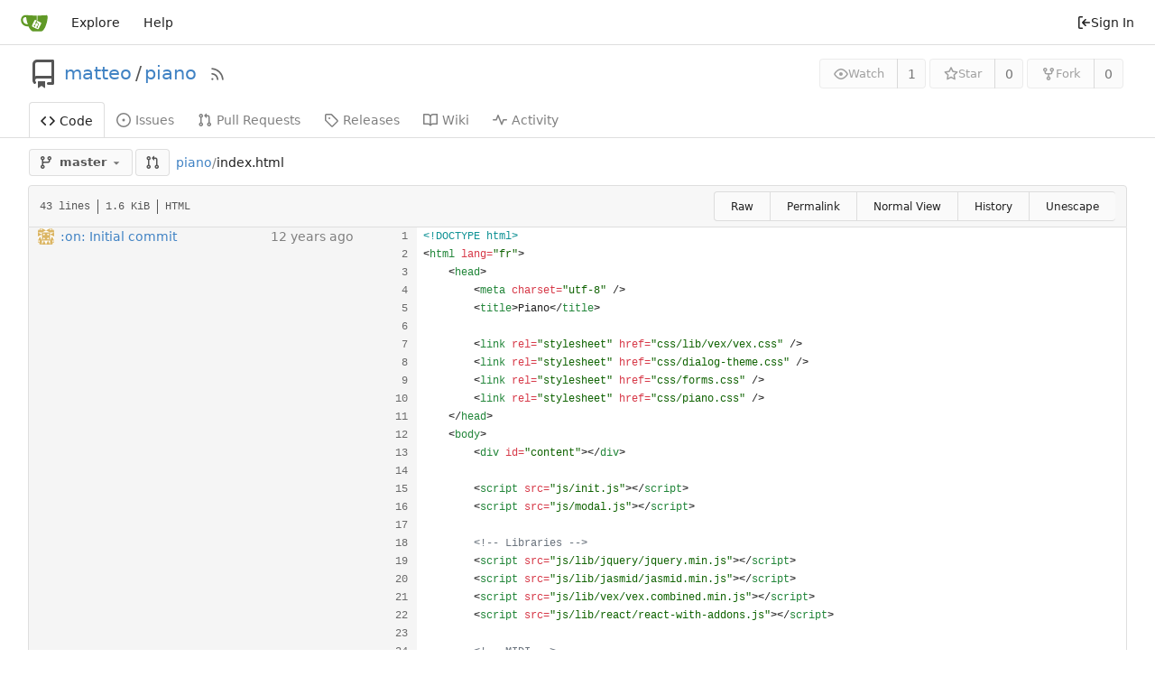

--- FILE ---
content_type: text/html; charset=utf-8
request_url: https://forge.delab.re/matteo/piano/blame/branch/master/index.html
body_size: 10878
content:
<!DOCTYPE html>
<html lang="en-US" class="theme-auto">
<head>
	<meta name="viewport" content="width=device-width, initial-scale=1">
	<title>matteo/piano - piano - Forge</title>
	<link rel="manifest" href="[data-uri]">
	<meta name="author" content="matteo">
	<meta name="description" content="piano - A desktop app for playing with MIDI instruments">
	<meta name="keywords" content="go,git,self-hosted,gitea">
	<meta name="referrer" content="no-referrer">


	<link rel="alternate" type="application/atom+xml" title="" href="/matteo/piano.atom">
	<link rel="alternate" type="application/rss+xml" title="" href="/matteo/piano.rss">

	<link rel="icon" href="/assets/img/favicon.svg" type="image/svg+xml">
	<link rel="alternate icon" href="/assets/img/favicon.png" type="image/png">
	
<script>
	
	window.addEventListener('error', function(e) {window._globalHandlerErrors=window._globalHandlerErrors||[]; window._globalHandlerErrors.push(e);});
	window.addEventListener('unhandledrejection', function(e) {window._globalHandlerErrors=window._globalHandlerErrors||[]; window._globalHandlerErrors.push(e);});
	window.config = {
		appUrl: 'https:\/\/forge.delab.re\/',
		appSubUrl: '',
		assetVersionEncoded: encodeURIComponent('1.21.10'), 
		assetUrlPrefix: '\/assets',
		runModeIsProd:  true ,
		customEmojis: {"codeberg":":codeberg:","git":":git:","gitea":":gitea:","github":":github:","gitlab":":gitlab:","gogs":":gogs:"},
		csrfToken: 'W36n8STzECJTz3NSlJ2-GNqb9TQ6MTc2OTg5OTU3NjU4NzE4NjQ3MA',
		pageData: {},
		notificationSettings: {"EventSourceUpdateTime":10000,"MaxTimeout":60000,"MinTimeout":10000,"TimeoutStep":10000}, 
		enableTimeTracking:  true ,
		
		mermaidMaxSourceCharacters:  5000 ,
		
		i18n: {
			copy_success: "Copied!",
			copy_error: "Copy failed",
			error_occurred: "An error occurred",
			network_error: "Network error",
			remove_label_str: "Remove item \"%s\"",
			modal_confirm: "Confirm",
			modal_cancel: "Cancel",
		},
	};
	
	window.config.pageData = window.config.pageData || {};
</script>
<script src="/assets/js/webcomponents.js?v=1.21.10"></script>

	<noscript>
		<style>
			.dropdown:hover > .menu { display: block; }
			.ui.secondary.menu .dropdown.item > .menu { margin-top: 0; }
		</style>
	</noscript>
	
	
		<meta property="og:title" content="piano">
		<meta property="og:url" content="https://forge.delab.re/matteo/piano">
		
			<meta property="og:description" content="A desktop app for playing with MIDI instruments">
		
	
	<meta property="og:type" content="object">
	
		<meta property="og:image" content="https://forge.delab.re/avatar/7b76bd25b39f35f214824f95aad3f83b">
	

<meta property="og:site_name" content="Forge">

	<link rel="stylesheet" href="/assets/css/index.css?v=1.21.10">

	<link rel="stylesheet" href="/assets/css/theme-auto.css?v=1.21.10">


	
</head>
<body>
	
	

	<div class="full height">
		<noscript>This website requires JavaScript.</noscript>

		

		
			


<nav id="navbar" aria-label="Navigation Bar">
	<div class="navbar-left ui secondary menu">
		
		<a class="item" id="navbar-logo" href="/" aria-label="Home">
			<img width="30" height="30" src="/assets/img/logo.svg" alt="Logo" aria-hidden="true">
		</a>

		
		<div class="ui secondary menu item navbar-mobile-right">
			
			<button class="item gt-w-auto ui icon mini button gt-p-3 gt-m-0" id="navbar-expand-toggle"><svg viewBox="0 0 16 16" class="svg octicon-three-bars" aria-hidden="true" width="16" height="16"><path d="M1 2.75A.75.75 0 0 1 1.75 2h12.5a.75.75 0 0 1 0 1.5H1.75A.75.75 0 0 1 1 2.75Zm0 5A.75.75 0 0 1 1.75 7h12.5a.75.75 0 0 1 0 1.5H1.75A.75.75 0 0 1 1 7.75ZM1.75 12h12.5a.75.75 0 0 1 0 1.5H1.75a.75.75 0 0 1 0-1.5Z"/></svg></button>
		</div>

		
		
			<a class="item" href="/explore/repos">Explore</a>
		

		

		
			<a class="item" target="_blank" rel="noopener noreferrer" href="https://docs.gitea.com">Help</a>
		
	</div>

	
	<div class="navbar-right ui secondary menu">
		
			
			<a class="item" rel="nofollow" href="/user/login?redirect_to=%2fmatteo%2fpiano%2fblame%2fbranch%2fmaster%2findex.html">
				<svg viewBox="0 0 16 16" class="svg octicon-sign-in" aria-hidden="true" width="16" height="16"><path d="M2 2.75C2 1.784 2.784 1 3.75 1h2.5a.75.75 0 0 1 0 1.5h-2.5a.25.25 0 0 0-.25.25v10.5c0 .138.112.25.25.25h2.5a.75.75 0 0 1 0 1.5h-2.5A1.75 1.75 0 0 1 2 13.25Zm6.56 4.5h5.69a.75.75 0 0 1 0 1.5H8.56l1.97 1.97a.749.749 0 0 1-.326 1.275.749.749 0 0 1-.734-.215L6.22 8.53a.75.75 0 0 1 0-1.06l3.25-3.25a.749.749 0 0 1 1.275.326.749.749 0 0 1-.215.734Z"/></svg> Sign In
			</a>
		
	</div>
</nav>

		



<div role="main" aria-label="matteo/piano" class="page-content repository file list blame">
	<div class="header-wrapper">

	<div class="ui container">
		<div class="repo-header">
			<div class="repo-title-wrap gt-df gt-fc">
				<div class="repo-title" role="heading" aria-level="1">
					<div class="gt-mr-3">
						

	<svg viewBox="0 0 16 16" class="svg octicon-repo" aria-hidden="true" width="32" height="32"><path d="M2 2.5A2.5 2.5 0 0 1 4.5 0h8.75a.75.75 0 0 1 .75.75v12.5a.75.75 0 0 1-.75.75h-2.5a.75.75 0 0 1 0-1.5h1.75v-2h-8a1 1 0 0 0-.714 1.7.75.75 0 1 1-1.072 1.05A2.495 2.495 0 0 1 2 11.5Zm10.5-1h-8a1 1 0 0 0-1 1v6.708A2.486 2.486 0 0 1 4.5 9h8ZM5 12.25a.25.25 0 0 1 .25-.25h3.5a.25.25 0 0 1 .25.25v3.25a.25.25 0 0 1-.4.2l-1.45-1.087a.249.249 0 0 0-.3 0L5.4 15.7a.25.25 0 0 1-.4-.2Z"/></svg>


					</div>
					<a href="/matteo">matteo</a>
					<div class="gt-mx-2">/</div>
					<a href="/matteo/piano">piano</a>
					<div class="labels gt-df gt-ac gt-fw">
						
						
							
						
						
					</div>
					
						<a class="rss-icon gt-ml-3" href="/matteo/piano.rss" data-tooltip-content="RSS Feed"><svg viewBox="0 0 16 16" class="svg octicon-rss" aria-hidden="true" width="18" height="18"><path d="M2.002 2.725a.75.75 0 0 1 .797-.699C8.79 2.42 13.58 7.21 13.974 13.201a.75.75 0 0 1-1.497.098 10.502 10.502 0 0 0-9.776-9.776.747.747 0 0 1-.7-.798ZM2.84 7.05h-.002a7.002 7.002 0 0 1 6.113 6.111.75.75 0 0 1-1.49.178 5.503 5.503 0 0 0-4.8-4.8.75.75 0 0 1 .179-1.489ZM2 13a1 1 0 1 1 2 0 1 1 0 0 1-2 0Z"/></svg></a>
					
				</div>
				
				
				
			</div>
			
				<div class="repo-buttons">
					
					<form method="post" action="/matteo/piano/action/watch?redirect_to=%2fmatteo%2fpiano%2fblame%2fbranch%2fmaster%2findex.html">
						<input type="hidden" name="_csrf" value="W36n8STzECJTz3NSlJ2-GNqb9TQ6MTc2OTg5OTU3NjU4NzE4NjQ3MA">
						<div class="ui labeled button" data-tooltip-content="Sign in to watch this repository.">
							<button type="submit" class="ui compact small basic button" disabled>
								<svg viewBox="0 0 16 16" class="svg octicon-eye" aria-hidden="true" width="16" height="16"><path d="M8 2c1.981 0 3.671.992 4.933 2.078 1.27 1.091 2.187 2.345 2.637 3.023a1.62 1.62 0 0 1 0 1.798c-.45.678-1.367 1.932-2.637 3.023C11.67 13.008 9.981 14 8 14c-1.981 0-3.671-.992-4.933-2.078C1.797 10.83.88 9.576.43 8.898a1.62 1.62 0 0 1 0-1.798c.45-.677 1.367-1.931 2.637-3.022C4.33 2.992 6.019 2 8 2ZM1.679 7.932a.12.12 0 0 0 0 .136c.411.622 1.241 1.75 2.366 2.717C5.176 11.758 6.527 12.5 8 12.5c1.473 0 2.825-.742 3.955-1.715 1.124-.967 1.954-2.096 2.366-2.717a.12.12 0 0 0 0-.136c-.412-.621-1.242-1.75-2.366-2.717C10.824 4.242 9.473 3.5 8 3.5c-1.473 0-2.825.742-3.955 1.715-1.124.967-1.954 2.096-2.366 2.717ZM8 10a2 2 0 1 1-.001-3.999A2 2 0 0 1 8 10Z"/></svg>Watch
							</button>
							<a class="ui basic label" href="/matteo/piano/watchers">
								1
							</a>
						</div>
					</form>
					
						<form method="post" action="/matteo/piano/action/star?redirect_to=%2fmatteo%2fpiano%2fblame%2fbranch%2fmaster%2findex.html">
							<input type="hidden" name="_csrf" value="W36n8STzECJTz3NSlJ2-GNqb9TQ6MTc2OTg5OTU3NjU4NzE4NjQ3MA">
							<div class="ui labeled button" data-tooltip-content="Sign in to star this repository.">
								<button type="submit" class="ui compact small basic button" disabled>
									<svg viewBox="0 0 16 16" class="svg octicon-star" aria-hidden="true" width="16" height="16"><path d="M8 .25a.75.75 0 0 1 .673.418l1.882 3.815 4.21.612a.75.75 0 0 1 .416 1.279l-3.046 2.97.719 4.192a.751.751 0 0 1-1.088.791L8 12.347l-3.766 1.98a.75.75 0 0 1-1.088-.79l.72-4.194L.818 6.374a.75.75 0 0 1 .416-1.28l4.21-.611L7.327.668A.75.75 0 0 1 8 .25Zm0 2.445L6.615 5.5a.75.75 0 0 1-.564.41l-3.097.45 2.24 2.184a.75.75 0 0 1 .216.664l-.528 3.084 2.769-1.456a.75.75 0 0 1 .698 0l2.77 1.456-.53-3.084a.75.75 0 0 1 .216-.664l2.24-2.183-3.096-.45a.75.75 0 0 1-.564-.41L8 2.694Z"/></svg>Star
								</button>
								<a class="ui basic label" href="/matteo/piano/stars">
									0
								</a>
							</div>
						</form>
					
					
						<div class="ui labeled button
							
								disabled
							"
							
								data-tooltip-content="Sign in to fork this repository."
							
						>
							<a class="ui compact small basic button"
								
									
								
							>
								<svg viewBox="0 0 16 16" class="svg octicon-repo-forked" aria-hidden="true" width="16" height="16"><path d="M5 5.372v.878c0 .414.336.75.75.75h4.5a.75.75 0 0 0 .75-.75v-.878a2.25 2.25 0 1 1 1.5 0v.878a2.25 2.25 0 0 1-2.25 2.25h-1.5v2.128a2.251 2.251 0 1 1-1.5 0V8.5h-1.5A2.25 2.25 0 0 1 3.5 6.25v-.878a2.25 2.25 0 1 1 1.5 0ZM5 3.25a.75.75 0 1 0-1.5 0 .75.75 0 0 0 1.5 0Zm6.75.75a.75.75 0 1 0 0-1.5.75.75 0 0 0 0 1.5Zm-3 8.75a.75.75 0 1 0-1.5 0 .75.75 0 0 0 1.5 0Z"/></svg>Fork
							</a>
							<div class="ui small modal" id="fork-repo-modal">
								<div class="header">
									You&#39;ve already forked piano
								</div>
								<div class="content gt-text-left">
									<div class="ui list">
										
									</div>
									
								</div>
							</div>
							<a class="ui basic label" href="/matteo/piano/forks">
								0
							</a>
						</div>
					
				</div>
			
		</div>
	</div>

	<div class="ui tabs container">
		
			<div class="ui tabular menu navbar gt-overflow-x-auto gt-overflow-y-hidden">
				
				<a class="active item" href="/matteo/piano">
					<svg viewBox="0 0 16 16" class="svg octicon-code" aria-hidden="true" width="16" height="16"><path d="m11.28 3.22 4.25 4.25a.75.75 0 0 1 0 1.06l-4.25 4.25a.749.749 0 0 1-1.275-.326.749.749 0 0 1 .215-.734L13.94 8l-3.72-3.72a.749.749 0 0 1 .326-1.275.749.749 0 0 1 .734.215Zm-6.56 0a.751.751 0 0 1 1.042.018.751.751 0 0 1 .018 1.042L2.06 8l3.72 3.72a.749.749 0 0 1-.326 1.275.749.749 0 0 1-.734-.215L.47 8.53a.75.75 0 0 1 0-1.06Z"/></svg> Code
				</a>
				

				
					<a class="item" href="/matteo/piano/issues">
						<svg viewBox="0 0 16 16" class="svg octicon-issue-opened" aria-hidden="true" width="16" height="16"><path d="M8 9.5a1.5 1.5 0 1 0 0-3 1.5 1.5 0 0 0 0 3Z"/><path d="M8 0a8 8 0 1 1 0 16A8 8 0 0 1 8 0ZM1.5 8a6.5 6.5 0 1 0 13 0 6.5 6.5 0 0 0-13 0Z"/></svg> Issues
						
					</a>
				

				

				
					<a class="item" href="/matteo/piano/pulls">
						<svg viewBox="0 0 16 16" class="svg octicon-git-pull-request" aria-hidden="true" width="16" height="16"><path d="M1.5 3.25a2.25 2.25 0 1 1 3 2.122v5.256a2.251 2.251 0 1 1-1.5 0V5.372A2.25 2.25 0 0 1 1.5 3.25Zm5.677-.177L9.573.677A.25.25 0 0 1 10 .854V2.5h1A2.5 2.5 0 0 1 13.5 5v5.628a2.251 2.251 0 1 1-1.5 0V5a1 1 0 0 0-1-1h-1v1.646a.25.25 0 0 1-.427.177L7.177 3.427a.25.25 0 0 1 0-.354ZM3.75 2.5a.75.75 0 1 0 0 1.5.75.75 0 0 0 0-1.5Zm0 9.5a.75.75 0 1 0 0 1.5.75.75 0 0 0 0-1.5Zm8.25.75a.75.75 0 1 0 1.5 0 .75.75 0 0 0-1.5 0Z"/></svg> Pull Requests
						
					</a>
				

				

				

				

				
				<a class="item" href="/matteo/piano/releases">
					<svg viewBox="0 0 16 16" class="svg octicon-tag" aria-hidden="true" width="16" height="16"><path d="M1 7.775V2.75C1 1.784 1.784 1 2.75 1h5.025c.464 0 .91.184 1.238.513l6.25 6.25a1.75 1.75 0 0 1 0 2.474l-5.026 5.026a1.75 1.75 0 0 1-2.474 0l-6.25-6.25A1.752 1.752 0 0 1 1 7.775Zm1.5 0c0 .066.026.13.073.177l6.25 6.25a.25.25 0 0 0 .354 0l5.025-5.025a.25.25 0 0 0 0-.354l-6.25-6.25a.25.25 0 0 0-.177-.073H2.75a.25.25 0 0 0-.25.25ZM6 5a1 1 0 1 1 0 2 1 1 0 0 1 0-2Z"/></svg> Releases
					
				</a>
				

				
					<a class="item" href="/matteo/piano/wiki">
						<svg viewBox="0 0 16 16" class="svg octicon-book" aria-hidden="true" width="16" height="16"><path d="M0 1.75A.75.75 0 0 1 .75 1h4.253c1.227 0 2.317.59 3 1.501A3.743 3.743 0 0 1 11.006 1h4.245a.75.75 0 0 1 .75.75v10.5a.75.75 0 0 1-.75.75h-4.507a2.25 2.25 0 0 0-1.591.659l-.622.621a.75.75 0 0 1-1.06 0l-.622-.621A2.25 2.25 0 0 0 5.258 13H.75a.75.75 0 0 1-.75-.75Zm7.251 10.324.004-5.073-.002-2.253A2.25 2.25 0 0 0 5.003 2.5H1.5v9h3.757a3.75 3.75 0 0 1 1.994.574ZM8.755 4.75l-.004 7.322a3.752 3.752 0 0 1 1.992-.572H14.5v-9h-3.495a2.25 2.25 0 0 0-2.25 2.25Z"/></svg> Wiki
					</a>
				

				

				
					<a class="item" href="/matteo/piano/activity">
						<svg viewBox="0 0 16 16" class="svg octicon-pulse" aria-hidden="true" width="16" height="16"><path d="M6 2c.306 0 .582.187.696.471L10 10.731l1.304-3.26A.751.751 0 0 1 12 7h3.25a.75.75 0 0 1 0 1.5h-2.742l-1.812 4.528a.751.751 0 0 1-1.392 0L6 4.77 4.696 8.03A.75.75 0 0 1 4 8.5H.75a.75.75 0 0 1 0-1.5h2.742l1.812-4.529A.751.751 0 0 1 6 2Z"/></svg> Activity
					</a>
				

				

				
			</div>
		
	</div>
	<div class="ui tabs divider"></div>
</div>

	<div class="ui container fluid padded">
		




		

		
		
		
		

		<div class="repo-button-row">
			<div class="gt-df gt-ac gt-fw gt-gap-y-3">
				






	




<script type="module">
	const data = {
		'textReleaseCompare': "Compare",
		'textCreateTag': "Create tag \u003cstrong\u003e%s\u003c/strong\u003e",
		'textCreateBranch': "Create branch \u003cstrong\u003e%s\u003c/strong\u003e",
		'textCreateBranchFrom': "from \"%s\"",
		'textBranches': "Branches",
		'textTags': "Tags",
		'textDefaultBranchLabel': "default",

		'mode': 'branches',
		'showBranchesInDropdown':  true ,
		'searchFieldPlaceholder': 'Filter branch or tag...',
		'branchForm':  null ,
		'disableCreateBranch':  true ,
		'setAction':  null ,
		'submitForm':  null ,
		'viewType': "branch",
		'refName': "master",
		'commitIdShort': "8808dbc9dc",
		'tagName': "",
		'branchName': "master",
		'noTag':  null ,
		'defaultSelectedRefName': "master",
		'repoDefaultBranch': "master",
		'enableFeed':  true ,
		'rssURLPrefix': '\/matteo\/piano/rss/branch/',
		'branchURLPrefix': '\/matteo\/piano/src/branch/',
		'branchURLSuffix': '/index.html',
		'tagURLPrefix': '\/matteo\/piano/src/tag/',
		'tagURLSuffix': '/index.html',
		'repoLink': "/matteo/piano",
		'treePath': "index.html",
		'branchNameSubURL': "branch/master",
		'noResults': "No results found.",
	};
	
	window.config.pageData.branchDropdownDataList = window.config.pageData.branchDropdownDataList || [];
	window.config.pageData.branchDropdownDataList.push(data);
</script>

<div class="js-branch-tag-selector gt-mr-2">
	
	<div class="ui dropdown custom">
		<button class="branch-dropdown-button gt-ellipsis ui basic small compact button gt-df gt-m-0">
			<span class="text gt-df gt-ac gt-mr-2">
				
					
						<svg viewBox="0 0 16 16" class="svg octicon-git-branch" aria-hidden="true" width="16" height="16"><path d="M9.5 3.25a2.25 2.25 0 1 1 3 2.122V6A2.5 2.5 0 0 1 10 8.5H6a1 1 0 0 0-1 1v1.128a2.251 2.251 0 1 1-1.5 0V5.372a2.25 2.25 0 1 1 1.5 0v1.836A2.493 2.493 0 0 1 6 7h4a1 1 0 0 0 1-1v-.628A2.25 2.25 0 0 1 9.5 3.25Zm-6 0a.75.75 0 1 0 1.5 0 .75.75 0 0 0-1.5 0Zm8.25-.75a.75.75 0 1 0 0 1.5.75.75 0 0 0 0-1.5ZM4.25 12a.75.75 0 1 0 0 1.5.75.75 0 0 0 0-1.5Z"/></svg>
					
					<strong ref="dropdownRefName" class="gt-ml-3">master</strong>
				
			</span>
			<svg viewBox="0 0 16 16" class="dropdown icon svg octicon-triangle-down" aria-hidden="true" width="14" height="14"><path d="m4.427 7.427 3.396 3.396a.25.25 0 0 0 .354 0l3.396-3.396A.25.25 0 0 0 11.396 7H4.604a.25.25 0 0 0-.177.427Z"/></svg>
		</button>
	</div>
</div>

				
					
					
					
					
					<a id="new-pull-request" role="button" class="ui compact basic button" href="/matteo/piano/compare/master...master"
						data-tooltip-content="Compare">
						<svg viewBox="0 0 16 16" class="svg octicon-git-pull-request" aria-hidden="true" width="16" height="16"><path d="M1.5 3.25a2.25 2.25 0 1 1 3 2.122v5.256a2.251 2.251 0 1 1-1.5 0V5.372A2.25 2.25 0 0 1 1.5 3.25Zm5.677-.177L9.573.677A.25.25 0 0 1 10 .854V2.5h1A2.5 2.5 0 0 1 13.5 5v5.628a2.251 2.251 0 1 1-1.5 0V5a1 1 0 0 0-1-1h-1v1.646a.25.25 0 0 1-.427.177L7.177 3.427a.25.25 0 0 1 0-.354ZM3.75 2.5a.75.75 0 1 0 0 1.5.75.75 0 0 0 0-1.5Zm0 9.5a.75.75 0 1 0 0 1.5.75.75 0 0 0 0-1.5Zm8.25.75a.75.75 0 1 0 1.5 0 .75.75 0 0 0-1.5 0Z"/></svg>
					</a>
				
				
				
				
				

				

				
				
					<span class="breadcrumb repo-path gt-ml-2">
						<a class="section" href="/matteo/piano/src/branch/master" title="piano">piano</a><span class="breadcrumb-divider">/</span><span class="active section" title="index.html">index.html</span></span>
				
			</div>
			<div class="gt-df gt-ac">
				
				
				
			</div>
		</div>
		
			
<div class="tab-size-4 non-diff-file-content">
	<h4 class="file-header ui top attached header gt-df gt-ac gt-sb gt-fw">
		<div class="file-header-left gt-df gt-ac gt-py-3 gt-pr-4">
			<div class="file-info text grey normal gt-mono">
	
	
		<div class="file-info-entry">
			43 lines
		</div>
	
	
		<div class="file-info-entry">
			1.6 KiB
		</div>
	
	
	
		<div class="file-info-entry">
			HTML
		</div>
	
	
	
</div>

		</div>
		<div class="file-header-right file-actions gt-df gt-ac gt-fw">
			<div class="ui buttons">
				<a class="ui tiny button" href="/matteo/piano/raw/branch/master/index.html">Raw</a>
				
					<a class="ui tiny button" href="/matteo/piano/src/commit/8808dbc9dced88ef1581dde7f4246f37e527681f/index.html">Permalink</a>
				
				<a class="ui tiny button" href="/matteo/piano/src/branch/master/index.html">Normal View</a>
				<a class="ui tiny button" href="/matteo/piano/commits/branch/master/index.html">History</a>
				<button class="ui tiny button unescape-button">Unescape</button>
				<button class="ui tiny button escape-button gt-hidden">Escape</button>
			</div>
		</div>
	</h4>
	<div class="ui attached table unstackable segment">
		<div class="file-view code-view unicode-escaped">
			<table>
				<tbody>
					
						<tr class="top-line-blame">
							<td class="lines-commit">
								<div class="blame-info">
									<div class="blame-data">
										<div class="blame-avatar">
											<img class="ui avatar gt-vm gt-mr-3" src="/avatar/d3069c7c4024a0f243d0576b7a68345a?size=36" title="matteo78" width="18" height="18"/>
										</div>
										<div class="blame-message">
											<a href="/matteo/piano/commit/58e41f8fc9a98c52e2b27064428d7317331a70c1" title=":on: Initial commit
">
												:on: Initial commit

											</a>
										</div>
										<div class="blame-time">
											<relative-time class="time-since" prefix="" tense="past" datetime="2014-11-08T17:52:36Z" data-tooltip-content data-tooltip-interactive="true">2014-11-08 17:52:36 +00:00</relative-time>
										</div>
									</div>
								</div>
							</td>
							<td class="lines-blame-btn">
								
							</td>
							<td class="lines-num">
								<span id="L1" data-line-number="1"></span>
							</td>
							
							<td rel="L1" class="lines-code blame-code chroma">
								<code class="code-inner gt-pl-3"><span class="cp">&lt;!DOCTYPE html&gt;</span></code>
							</td>
						</tr>
					
						<tr class="">
							<td class="lines-commit">
								<div class="blame-info">
									<div class="blame-data">
										<div class="blame-avatar">
											
										</div>
										<div class="blame-message">
											<a href="" title="">
												
											</a>
										</div>
										<div class="blame-time">
											
										</div>
									</div>
								</div>
							</td>
							<td class="lines-blame-btn">
								
							</td>
							<td class="lines-num">
								<span id="L2" data-line-number="2"></span>
							</td>
							
							<td rel="L2" class="lines-code blame-code chroma">
								<code class="code-inner gt-pl-3"><span class="p">&lt;</span><span class="nt">html</span> <span class="na">lang</span><span class="o">=</span><span class="s">&#34;fr&#34;</span><span class="p"></span><span class="p">&gt;</span></code>
							</td>
						</tr>
					
						<tr class="">
							<td class="lines-commit">
								<div class="blame-info">
									<div class="blame-data">
										<div class="blame-avatar">
											
										</div>
										<div class="blame-message">
											<a href="" title="">
												
											</a>
										</div>
										<div class="blame-time">
											
										</div>
									</div>
								</div>
							</td>
							<td class="lines-blame-btn">
								
							</td>
							<td class="lines-num">
								<span id="L3" data-line-number="3"></span>
							</td>
							
							<td rel="L3" class="lines-code blame-code chroma">
								<code class="code-inner gt-pl-3">    <span class="p">&lt;</span><span class="nt">head</span><span class="p"></span><span class="p">&gt;</span></code>
							</td>
						</tr>
					
						<tr class="">
							<td class="lines-commit">
								<div class="blame-info">
									<div class="blame-data">
										<div class="blame-avatar">
											
										</div>
										<div class="blame-message">
											<a href="" title="">
												
											</a>
										</div>
										<div class="blame-time">
											
										</div>
									</div>
								</div>
							</td>
							<td class="lines-blame-btn">
								
							</td>
							<td class="lines-num">
								<span id="L4" data-line-number="4"></span>
							</td>
							
							<td rel="L4" class="lines-code blame-code chroma">
								<code class="code-inner gt-pl-3">        <span class="p">&lt;</span><span class="nt">meta</span> <span class="na">charset</span><span class="o">=</span><span class="s">&#34;utf-8&#34;</span> <span class="p">/</span><span class="p">&gt;</span></code>
							</td>
						</tr>
					
						<tr class="">
							<td class="lines-commit">
								<div class="blame-info">
									<div class="blame-data">
										<div class="blame-avatar">
											
										</div>
										<div class="blame-message">
											<a href="" title="">
												
											</a>
										</div>
										<div class="blame-time">
											
										</div>
									</div>
								</div>
							</td>
							<td class="lines-blame-btn">
								
							</td>
							<td class="lines-num">
								<span id="L5" data-line-number="5"></span>
							</td>
							
							<td rel="L5" class="lines-code blame-code chroma">
								<code class="code-inner gt-pl-3">        <span class="p">&lt;</span><span class="nt">title</span><span class="p"></span><span class="p">&gt;</span>Piano<span class="p">&lt;</span><span class="p">/</span><span class="nt">title</span><span class="p">&gt;</span></code>
							</td>
						</tr>
					
						<tr class="">
							<td class="lines-commit">
								<div class="blame-info">
									<div class="blame-data">
										<div class="blame-avatar">
											
										</div>
										<div class="blame-message">
											<a href="" title="">
												
											</a>
										</div>
										<div class="blame-time">
											
										</div>
									</div>
								</div>
							</td>
							<td class="lines-blame-btn">
								
							</td>
							<td class="lines-num">
								<span id="L6" data-line-number="6"></span>
							</td>
							
							<td rel="L6" class="lines-code blame-code chroma">
								<code class="code-inner gt-pl-3">        </code>
							</td>
						</tr>
					
						<tr class="">
							<td class="lines-commit">
								<div class="blame-info">
									<div class="blame-data">
										<div class="blame-avatar">
											
										</div>
										<div class="blame-message">
											<a href="" title="">
												
											</a>
										</div>
										<div class="blame-time">
											
										</div>
									</div>
								</div>
							</td>
							<td class="lines-blame-btn">
								
							</td>
							<td class="lines-num">
								<span id="L7" data-line-number="7"></span>
							</td>
							
							<td rel="L7" class="lines-code blame-code chroma">
								<code class="code-inner gt-pl-3">        <span class="p">&lt;</span><span class="nt">link</span> <span class="na">rel</span><span class="o">=</span><span class="s">&#34;stylesheet&#34;</span> <span class="na">href</span><span class="o">=</span><span class="s">&#34;css/lib/vex/vex.css&#34;</span> <span class="p">/</span><span class="p">&gt;</span></code>
							</td>
						</tr>
					
						<tr class="">
							<td class="lines-commit">
								<div class="blame-info">
									<div class="blame-data">
										<div class="blame-avatar">
											
										</div>
										<div class="blame-message">
											<a href="" title="">
												
											</a>
										</div>
										<div class="blame-time">
											
										</div>
									</div>
								</div>
							</td>
							<td class="lines-blame-btn">
								
							</td>
							<td class="lines-num">
								<span id="L8" data-line-number="8"></span>
							</td>
							
							<td rel="L8" class="lines-code blame-code chroma">
								<code class="code-inner gt-pl-3">        <span class="p">&lt;</span><span class="nt">link</span> <span class="na">rel</span><span class="o">=</span><span class="s">&#34;stylesheet&#34;</span> <span class="na">href</span><span class="o">=</span><span class="s">&#34;css/dialog-theme.css&#34;</span> <span class="p">/</span><span class="p">&gt;</span></code>
							</td>
						</tr>
					
						<tr class="">
							<td class="lines-commit">
								<div class="blame-info">
									<div class="blame-data">
										<div class="blame-avatar">
											
										</div>
										<div class="blame-message">
											<a href="" title="">
												
											</a>
										</div>
										<div class="blame-time">
											
										</div>
									</div>
								</div>
							</td>
							<td class="lines-blame-btn">
								
							</td>
							<td class="lines-num">
								<span id="L9" data-line-number="9"></span>
							</td>
							
							<td rel="L9" class="lines-code blame-code chroma">
								<code class="code-inner gt-pl-3">        <span class="p">&lt;</span><span class="nt">link</span> <span class="na">rel</span><span class="o">=</span><span class="s">&#34;stylesheet&#34;</span> <span class="na">href</span><span class="o">=</span><span class="s">&#34;css/forms.css&#34;</span> <span class="p">/</span><span class="p">&gt;</span></code>
							</td>
						</tr>
					
						<tr class="">
							<td class="lines-commit">
								<div class="blame-info">
									<div class="blame-data">
										<div class="blame-avatar">
											
										</div>
										<div class="blame-message">
											<a href="" title="">
												
											</a>
										</div>
										<div class="blame-time">
											
										</div>
									</div>
								</div>
							</td>
							<td class="lines-blame-btn">
								
							</td>
							<td class="lines-num">
								<span id="L10" data-line-number="10"></span>
							</td>
							
							<td rel="L10" class="lines-code blame-code chroma">
								<code class="code-inner gt-pl-3">        <span class="p">&lt;</span><span class="nt">link</span> <span class="na">rel</span><span class="o">=</span><span class="s">&#34;stylesheet&#34;</span> <span class="na">href</span><span class="o">=</span><span class="s">&#34;css/piano.css&#34;</span> <span class="p">/</span><span class="p">&gt;</span></code>
							</td>
						</tr>
					
						<tr class="">
							<td class="lines-commit">
								<div class="blame-info">
									<div class="blame-data">
										<div class="blame-avatar">
											
										</div>
										<div class="blame-message">
											<a href="" title="">
												
											</a>
										</div>
										<div class="blame-time">
											
										</div>
									</div>
								</div>
							</td>
							<td class="lines-blame-btn">
								
							</td>
							<td class="lines-num">
								<span id="L11" data-line-number="11"></span>
							</td>
							
							<td rel="L11" class="lines-code blame-code chroma">
								<code class="code-inner gt-pl-3">    <span class="p">&lt;</span><span class="p">/</span><span class="nt">head</span><span class="p">&gt;</span></code>
							</td>
						</tr>
					
						<tr class="">
							<td class="lines-commit">
								<div class="blame-info">
									<div class="blame-data">
										<div class="blame-avatar">
											
										</div>
										<div class="blame-message">
											<a href="" title="">
												
											</a>
										</div>
										<div class="blame-time">
											
										</div>
									</div>
								</div>
							</td>
							<td class="lines-blame-btn">
								
							</td>
							<td class="lines-num">
								<span id="L12" data-line-number="12"></span>
							</td>
							
							<td rel="L12" class="lines-code blame-code chroma">
								<code class="code-inner gt-pl-3">    <span class="p">&lt;</span><span class="nt">body</span><span class="p"></span><span class="p">&gt;</span></code>
							</td>
						</tr>
					
						<tr class="">
							<td class="lines-commit">
								<div class="blame-info">
									<div class="blame-data">
										<div class="blame-avatar">
											
										</div>
										<div class="blame-message">
											<a href="" title="">
												
											</a>
										</div>
										<div class="blame-time">
											
										</div>
									</div>
								</div>
							</td>
							<td class="lines-blame-btn">
								
							</td>
							<td class="lines-num">
								<span id="L13" data-line-number="13"></span>
							</td>
							
							<td rel="L13" class="lines-code blame-code chroma">
								<code class="code-inner gt-pl-3">        <span class="p">&lt;</span><span class="nt">div</span> <span class="na">id</span><span class="o">=</span><span class="s">&#34;content&#34;</span><span class="p"></span><span class="p">&gt;</span><span class="p">&lt;</span><span class="p">/</span><span class="nt">div</span><span class="p">&gt;</span></code>
							</td>
						</tr>
					
						<tr class="">
							<td class="lines-commit">
								<div class="blame-info">
									<div class="blame-data">
										<div class="blame-avatar">
											
										</div>
										<div class="blame-message">
											<a href="" title="">
												
											</a>
										</div>
										<div class="blame-time">
											
										</div>
									</div>
								</div>
							</td>
							<td class="lines-blame-btn">
								
							</td>
							<td class="lines-num">
								<span id="L14" data-line-number="14"></span>
							</td>
							
							<td rel="L14" class="lines-code blame-code chroma">
								<code class="code-inner gt-pl-3">        </code>
							</td>
						</tr>
					
						<tr class="">
							<td class="lines-commit">
								<div class="blame-info">
									<div class="blame-data">
										<div class="blame-avatar">
											
										</div>
										<div class="blame-message">
											<a href="" title="">
												
											</a>
										</div>
										<div class="blame-time">
											
										</div>
									</div>
								</div>
							</td>
							<td class="lines-blame-btn">
								
							</td>
							<td class="lines-num">
								<span id="L15" data-line-number="15"></span>
							</td>
							
							<td rel="L15" class="lines-code blame-code chroma">
								<code class="code-inner gt-pl-3">        <span class="p">&lt;</span><span class="nt">script</span> <span class="na">src</span><span class="o">=</span><span class="s">&#34;js/init.js&#34;</span><span class="p"></span><span class="p">&gt;</span><span class="p">&lt;</span><span class="p">/</span><span class="nt">script</span><span class="p">&gt;</span></code>
							</td>
						</tr>
					
						<tr class="">
							<td class="lines-commit">
								<div class="blame-info">
									<div class="blame-data">
										<div class="blame-avatar">
											
										</div>
										<div class="blame-message">
											<a href="" title="">
												
											</a>
										</div>
										<div class="blame-time">
											
										</div>
									</div>
								</div>
							</td>
							<td class="lines-blame-btn">
								
							</td>
							<td class="lines-num">
								<span id="L16" data-line-number="16"></span>
							</td>
							
							<td rel="L16" class="lines-code blame-code chroma">
								<code class="code-inner gt-pl-3">        <span class="p">&lt;</span><span class="nt">script</span> <span class="na">src</span><span class="o">=</span><span class="s">&#34;js/modal.js&#34;</span><span class="p"></span><span class="p">&gt;</span><span class="p">&lt;</span><span class="p">/</span><span class="nt">script</span><span class="p">&gt;</span></code>
							</td>
						</tr>
					
						<tr class="">
							<td class="lines-commit">
								<div class="blame-info">
									<div class="blame-data">
										<div class="blame-avatar">
											
										</div>
										<div class="blame-message">
											<a href="" title="">
												
											</a>
										</div>
										<div class="blame-time">
											
										</div>
									</div>
								</div>
							</td>
							<td class="lines-blame-btn">
								
							</td>
							<td class="lines-num">
								<span id="L17" data-line-number="17"></span>
							</td>
							
							<td rel="L17" class="lines-code blame-code chroma">
								<code class="code-inner gt-pl-3">        </code>
							</td>
						</tr>
					
						<tr class="">
							<td class="lines-commit">
								<div class="blame-info">
									<div class="blame-data">
										<div class="blame-avatar">
											
										</div>
										<div class="blame-message">
											<a href="" title="">
												
											</a>
										</div>
										<div class="blame-time">
											
										</div>
									</div>
								</div>
							</td>
							<td class="lines-blame-btn">
								
							</td>
							<td class="lines-num">
								<span id="L18" data-line-number="18"></span>
							</td>
							
							<td rel="L18" class="lines-code blame-code chroma">
								<code class="code-inner gt-pl-3">        <span class="c">&lt;!--</span><span class="c"> Libraries </span><span class="c">--&gt;</span></code>
							</td>
						</tr>
					
						<tr class="">
							<td class="lines-commit">
								<div class="blame-info">
									<div class="blame-data">
										<div class="blame-avatar">
											
										</div>
										<div class="blame-message">
											<a href="" title="">
												
											</a>
										</div>
										<div class="blame-time">
											
										</div>
									</div>
								</div>
							</td>
							<td class="lines-blame-btn">
								
							</td>
							<td class="lines-num">
								<span id="L19" data-line-number="19"></span>
							</td>
							
							<td rel="L19" class="lines-code blame-code chroma">
								<code class="code-inner gt-pl-3">        <span class="p">&lt;</span><span class="nt">script</span> <span class="na">src</span><span class="o">=</span><span class="s">&#34;js/lib/jquery/jquery.min.js&#34;</span><span class="p"></span><span class="p">&gt;</span><span class="p">&lt;</span><span class="p">/</span><span class="nt">script</span><span class="p">&gt;</span></code>
							</td>
						</tr>
					
						<tr class="">
							<td class="lines-commit">
								<div class="blame-info">
									<div class="blame-data">
										<div class="blame-avatar">
											
										</div>
										<div class="blame-message">
											<a href="" title="">
												
											</a>
										</div>
										<div class="blame-time">
											
										</div>
									</div>
								</div>
							</td>
							<td class="lines-blame-btn">
								
							</td>
							<td class="lines-num">
								<span id="L20" data-line-number="20"></span>
							</td>
							
							<td rel="L20" class="lines-code blame-code chroma">
								<code class="code-inner gt-pl-3">        <span class="p">&lt;</span><span class="nt">script</span> <span class="na">src</span><span class="o">=</span><span class="s">&#34;js/lib/jasmid/jasmid.min.js&#34;</span><span class="p"></span><span class="p">&gt;</span><span class="p">&lt;</span><span class="p">/</span><span class="nt">script</span><span class="p">&gt;</span></code>
							</td>
						</tr>
					
						<tr class="">
							<td class="lines-commit">
								<div class="blame-info">
									<div class="blame-data">
										<div class="blame-avatar">
											
										</div>
										<div class="blame-message">
											<a href="" title="">
												
											</a>
										</div>
										<div class="blame-time">
											
										</div>
									</div>
								</div>
							</td>
							<td class="lines-blame-btn">
								
							</td>
							<td class="lines-num">
								<span id="L21" data-line-number="21"></span>
							</td>
							
							<td rel="L21" class="lines-code blame-code chroma">
								<code class="code-inner gt-pl-3">        <span class="p">&lt;</span><span class="nt">script</span> <span class="na">src</span><span class="o">=</span><span class="s">&#34;js/lib/vex/vex.combined.min.js&#34;</span><span class="p"></span><span class="p">&gt;</span><span class="p">&lt;</span><span class="p">/</span><span class="nt">script</span><span class="p">&gt;</span></code>
							</td>
						</tr>
					
						<tr class="">
							<td class="lines-commit">
								<div class="blame-info">
									<div class="blame-data">
										<div class="blame-avatar">
											
										</div>
										<div class="blame-message">
											<a href="" title="">
												
											</a>
										</div>
										<div class="blame-time">
											
										</div>
									</div>
								</div>
							</td>
							<td class="lines-blame-btn">
								
							</td>
							<td class="lines-num">
								<span id="L22" data-line-number="22"></span>
							</td>
							
							<td rel="L22" class="lines-code blame-code chroma">
								<code class="code-inner gt-pl-3">        <span class="p">&lt;</span><span class="nt">script</span> <span class="na">src</span><span class="o">=</span><span class="s">&#34;js/lib/react/react-with-addons.js&#34;</span><span class="p"></span><span class="p">&gt;</span><span class="p">&lt;</span><span class="p">/</span><span class="nt">script</span><span class="p">&gt;</span></code>
							</td>
						</tr>
					
						<tr class="">
							<td class="lines-commit">
								<div class="blame-info">
									<div class="blame-data">
										<div class="blame-avatar">
											
										</div>
										<div class="blame-message">
											<a href="" title="">
												
											</a>
										</div>
										<div class="blame-time">
											
										</div>
									</div>
								</div>
							</td>
							<td class="lines-blame-btn">
								
							</td>
							<td class="lines-num">
								<span id="L23" data-line-number="23"></span>
							</td>
							
							<td rel="L23" class="lines-code blame-code chroma">
								<code class="code-inner gt-pl-3">        </code>
							</td>
						</tr>
					
						<tr class="">
							<td class="lines-commit">
								<div class="blame-info">
									<div class="blame-data">
										<div class="blame-avatar">
											
										</div>
										<div class="blame-message">
											<a href="" title="">
												
											</a>
										</div>
										<div class="blame-time">
											
										</div>
									</div>
								</div>
							</td>
							<td class="lines-blame-btn">
								
							</td>
							<td class="lines-num">
								<span id="L24" data-line-number="24"></span>
							</td>
							
							<td rel="L24" class="lines-code blame-code chroma">
								<code class="code-inner gt-pl-3">        <span class="c">&lt;!--</span><span class="c"> MIDI </span><span class="c">--&gt;</span></code>
							</td>
						</tr>
					
						<tr class="">
							<td class="lines-commit">
								<div class="blame-info">
									<div class="blame-data">
										<div class="blame-avatar">
											
										</div>
										<div class="blame-message">
											<a href="" title="">
												
											</a>
										</div>
										<div class="blame-time">
											
										</div>
									</div>
								</div>
							</td>
							<td class="lines-blame-btn">
								
							</td>
							<td class="lines-num">
								<span id="L25" data-line-number="25"></span>
							</td>
							
							<td rel="L25" class="lines-code blame-code chroma">
								<code class="code-inner gt-pl-3">        <span class="p">&lt;</span><span class="nt">script</span> <span class="na">src</span><span class="o">=</span><span class="s">&#34;js/midi/file.js&#34;</span><span class="p"></span><span class="p">&gt;</span><span class="p">&lt;</span><span class="p">/</span><span class="nt">script</span><span class="p">&gt;</span></code>
							</td>
						</tr>
					
						<tr class="">
							<td class="lines-commit">
								<div class="blame-info">
									<div class="blame-data">
										<div class="blame-avatar">
											
										</div>
										<div class="blame-message">
											<a href="" title="">
												
											</a>
										</div>
										<div class="blame-time">
											
										</div>
									</div>
								</div>
							</td>
							<td class="lines-blame-btn">
								
							</td>
							<td class="lines-num">
								<span id="L26" data-line-number="26"></span>
							</td>
							
							<td rel="L26" class="lines-code blame-code chroma">
								<code class="code-inner gt-pl-3">        <span class="p">&lt;</span><span class="nt">script</span> <span class="na">src</span><span class="o">=</span><span class="s">&#34;js/midi/io.js&#34;</span><span class="p"></span><span class="p">&gt;</span><span class="p">&lt;</span><span class="p">/</span><span class="nt">script</span><span class="p">&gt;</span></code>
							</td>
						</tr>
					
						<tr class="">
							<td class="lines-commit">
								<div class="blame-info">
									<div class="blame-data">
										<div class="blame-avatar">
											
										</div>
										<div class="blame-message">
											<a href="" title="">
												
											</a>
										</div>
										<div class="blame-time">
											
										</div>
									</div>
								</div>
							</td>
							<td class="lines-blame-btn">
								
							</td>
							<td class="lines-num">
								<span id="L27" data-line-number="27"></span>
							</td>
							
							<td rel="L27" class="lines-code blame-code chroma">
								<code class="code-inner gt-pl-3">        </code>
							</td>
						</tr>
					
						<tr class="">
							<td class="lines-commit">
								<div class="blame-info">
									<div class="blame-data">
										<div class="blame-avatar">
											
										</div>
										<div class="blame-message">
											<a href="" title="">
												
											</a>
										</div>
										<div class="blame-time">
											
										</div>
									</div>
								</div>
							</td>
							<td class="lines-blame-btn">
								
							</td>
							<td class="lines-num">
								<span id="L28" data-line-number="28"></span>
							</td>
							
							<td rel="L28" class="lines-code blame-code chroma">
								<code class="code-inner gt-pl-3">        <span class="c">&lt;!--</span><span class="c"> App </span><span class="c">--&gt;</span></code>
							</td>
						</tr>
					
						<tr class="top-line-blame">
							<td class="lines-commit">
								<div class="blame-info">
									<div class="blame-data">
										<div class="blame-avatar">
											<img class="ui avatar gt-vm gt-mr-3" src="/avatar/d3069c7c4024a0f243d0576b7a68345a?size=36" title="matteo78" width="18" height="18"/>
										</div>
										<div class="blame-message">
											<a href="/matteo/piano/commit/165ba2cacc87b5cfbed906e40095084121a9f4ea" title=":ledger: Import correct file

Modal.js has been renamed to Board.js
">
												:ledger: Import correct file

Modal.js has been renamed to Board.js

											</a>
										</div>
										<div class="blame-time">
											<relative-time class="time-since" prefix="" tense="past" datetime="2014-11-09T12:15:58Z" data-tooltip-content data-tooltip-interactive="true">2014-11-09 12:15:58 +00:00</relative-time>
										</div>
									</div>
								</div>
							</td>
							<td class="lines-blame-btn">
								
									<a href="/matteo/piano/blame/commit/94c08f00c0c9e7224e23daa0bf902c6e357948a6/index.html" data-tooltip-content='View blame prior to this change'>
										<svg viewBox="0 0 16 16" class="svg octicon-versions" aria-hidden="true" width="16" height="16"><path d="M7.75 14A1.75 1.75 0 0 1 6 12.25v-8.5C6 2.784 6.784 2 7.75 2h6.5c.966 0 1.75.784 1.75 1.75v8.5A1.75 1.75 0 0 1 14.25 14Zm-.25-1.75c0 .138.112.25.25.25h6.5a.25.25 0 0 0 .25-.25v-8.5a.25.25 0 0 0-.25-.25h-6.5a.25.25 0 0 0-.25.25ZM4.9 3.508a.75.75 0 0 1-.274 1.025.249.249 0 0 0-.126.217v6.5c0 .09.048.173.126.217a.75.75 0 0 1-.752 1.298A1.75 1.75 0 0 1 3 11.25v-6.5c0-.649.353-1.214.874-1.516a.75.75 0 0 1 1.025.274ZM1.625 5.533h.001a.249.249 0 0 0-.126.217v4.5c0 .09.048.173.126.217a.75.75 0 0 1-.752 1.298A1.748 1.748 0 0 1 0 10.25v-4.5a1.748 1.748 0 0 1 .873-1.516.75.75 0 1 1 .752 1.299Z"/></svg>
									</a>
								
							</td>
							<td class="lines-num">
								<span id="L29" data-line-number="29"></span>
							</td>
							
							<td rel="L29" class="lines-code blame-code chroma">
								<code class="code-inner gt-pl-3">        <span class="p">&lt;</span><span class="nt">script</span> <span class="na">src</span><span class="o">=</span><span class="s">&#34;js/components/Channel/Board.js&#34;</span><span class="p"></span><span class="p">&gt;</span><span class="p">&lt;</span><span class="p">/</span><span class="nt">script</span><span class="p">&gt;</span></code>
							</td>
						</tr>
					
						<tr class="top-line-blame">
							<td class="lines-commit">
								<div class="blame-info">
									<div class="blame-data">
										<div class="blame-avatar">
											<img class="ui avatar gt-vm gt-mr-3" src="/avatar/d3069c7c4024a0f243d0576b7a68345a?size=36" title="matteo78" width="18" height="18"/>
										</div>
										<div class="blame-message">
											<a href="/matteo/piano/commit/58e41f8fc9a98c52e2b27064428d7317331a70c1" title=":on: Initial commit
">
												:on: Initial commit

											</a>
										</div>
										<div class="blame-time">
											<relative-time class="time-since" prefix="" tense="past" datetime="2014-11-08T17:52:36Z" data-tooltip-content data-tooltip-interactive="true">2014-11-08 17:52:36 +00:00</relative-time>
										</div>
									</div>
								</div>
							</td>
							<td class="lines-blame-btn">
								
							</td>
							<td class="lines-num">
								<span id="L30" data-line-number="30"></span>
							</td>
							
							<td rel="L30" class="lines-code blame-code chroma">
								<code class="code-inner gt-pl-3">        <span class="p">&lt;</span><span class="nt">script</span> <span class="na">src</span><span class="o">=</span><span class="s">&#34;js/components/Channel/Channel.js&#34;</span><span class="p"></span><span class="p">&gt;</span><span class="p">&lt;</span><span class="p">/</span><span class="nt">script</span><span class="p">&gt;</span></code>
							</td>
						</tr>
					
						<tr class="">
							<td class="lines-commit">
								<div class="blame-info">
									<div class="blame-data">
										<div class="blame-avatar">
											
										</div>
										<div class="blame-message">
											<a href="" title="">
												
											</a>
										</div>
										<div class="blame-time">
											
										</div>
									</div>
								</div>
							</td>
							<td class="lines-blame-btn">
								
							</td>
							<td class="lines-num">
								<span id="L31" data-line-number="31"></span>
							</td>
							
							<td rel="L31" class="lines-code blame-code chroma">
								<code class="code-inner gt-pl-3">        <span class="p">&lt;</span><span class="nt">script</span> <span class="na">src</span><span class="o">=</span><span class="s">&#34;js/components/Key/Board.js&#34;</span><span class="p"></span><span class="p">&gt;</span><span class="p">&lt;</span><span class="p">/</span><span class="nt">script</span><span class="p">&gt;</span></code>
							</td>
						</tr>
					
						<tr class="">
							<td class="lines-commit">
								<div class="blame-info">
									<div class="blame-data">
										<div class="blame-avatar">
											
										</div>
										<div class="blame-message">
											<a href="" title="">
												
											</a>
										</div>
										<div class="blame-time">
											
										</div>
									</div>
								</div>
							</td>
							<td class="lines-blame-btn">
								
							</td>
							<td class="lines-num">
								<span id="L32" data-line-number="32"></span>
							</td>
							
							<td rel="L32" class="lines-code blame-code chroma">
								<code class="code-inner gt-pl-3">        <span class="p">&lt;</span><span class="nt">script</span> <span class="na">src</span><span class="o">=</span><span class="s">&#34;js/components/Key/Key.js&#34;</span><span class="p"></span><span class="p">&gt;</span><span class="p">&lt;</span><span class="p">/</span><span class="nt">script</span><span class="p">&gt;</span></code>
							</td>
						</tr>
					
						<tr class="">
							<td class="lines-commit">
								<div class="blame-info">
									<div class="blame-data">
										<div class="blame-avatar">
											
										</div>
										<div class="blame-message">
											<a href="" title="">
												
											</a>
										</div>
										<div class="blame-time">
											
										</div>
									</div>
								</div>
							</td>
							<td class="lines-blame-btn">
								
							</td>
							<td class="lines-num">
								<span id="L33" data-line-number="33"></span>
							</td>
							
							<td rel="L33" class="lines-code blame-code chroma">
								<code class="code-inner gt-pl-3">        <span class="p">&lt;</span><span class="nt">script</span> <span class="na">src</span><span class="o">=</span><span class="s">&#34;js/components/Note/Board.js&#34;</span><span class="p"></span><span class="p">&gt;</span><span class="p">&lt;</span><span class="p">/</span><span class="nt">script</span><span class="p">&gt;</span></code>
							</td>
						</tr>
					
						<tr class="">
							<td class="lines-commit">
								<div class="blame-info">
									<div class="blame-data">
										<div class="blame-avatar">
											
										</div>
										<div class="blame-message">
											<a href="" title="">
												
											</a>
										</div>
										<div class="blame-time">
											
										</div>
									</div>
								</div>
							</td>
							<td class="lines-blame-btn">
								
							</td>
							<td class="lines-num">
								<span id="L34" data-line-number="34"></span>
							</td>
							
							<td rel="L34" class="lines-code blame-code chroma">
								<code class="code-inner gt-pl-3">        <span class="p">&lt;</span><span class="nt">script</span> <span class="na">src</span><span class="o">=</span><span class="s">&#34;js/components/Note/Score.js&#34;</span><span class="p"></span><span class="p">&gt;</span><span class="p">&lt;</span><span class="p">/</span><span class="nt">script</span><span class="p">&gt;</span></code>
							</td>
						</tr>
					
						<tr class="">
							<td class="lines-commit">
								<div class="blame-info">
									<div class="blame-data">
										<div class="blame-avatar">
											
										</div>
										<div class="blame-message">
											<a href="" title="">
												
											</a>
										</div>
										<div class="blame-time">
											
										</div>
									</div>
								</div>
							</td>
							<td class="lines-blame-btn">
								
							</td>
							<td class="lines-num">
								<span id="L35" data-line-number="35"></span>
							</td>
							
							<td rel="L35" class="lines-code blame-code chroma">
								<code class="code-inner gt-pl-3">        <span class="p">&lt;</span><span class="nt">script</span> <span class="na">src</span><span class="o">=</span><span class="s">&#34;js/components/UI/Selector.js&#34;</span><span class="p"></span><span class="p">&gt;</span><span class="p">&lt;</span><span class="p">/</span><span class="nt">script</span><span class="p">&gt;</span></code>
							</td>
						</tr>
					
						<tr class="">
							<td class="lines-commit">
								<div class="blame-info">
									<div class="blame-data">
										<div class="blame-avatar">
											
										</div>
										<div class="blame-message">
											<a href="" title="">
												
											</a>
										</div>
										<div class="blame-time">
											
										</div>
									</div>
								</div>
							</td>
							<td class="lines-blame-btn">
								
							</td>
							<td class="lines-num">
								<span id="L36" data-line-number="36"></span>
							</td>
							
							<td rel="L36" class="lines-code blame-code chroma">
								<code class="code-inner gt-pl-3">        <span class="p">&lt;</span><span class="nt">script</span> <span class="na">src</span><span class="o">=</span><span class="s">&#34;js/components/UI/Scroll.js&#34;</span><span class="p"></span><span class="p">&gt;</span><span class="p">&lt;</span><span class="p">/</span><span class="nt">script</span><span class="p">&gt;</span></code>
							</td>
						</tr>
					
						<tr class="">
							<td class="lines-commit">
								<div class="blame-info">
									<div class="blame-data">
										<div class="blame-avatar">
											
										</div>
										<div class="blame-message">
											<a href="" title="">
												
											</a>
										</div>
										<div class="blame-time">
											
										</div>
									</div>
								</div>
							</td>
							<td class="lines-blame-btn">
								
							</td>
							<td class="lines-num">
								<span id="L37" data-line-number="37"></span>
							</td>
							
							<td rel="L37" class="lines-code blame-code chroma">
								<code class="code-inner gt-pl-3">        <span class="p">&lt;</span><span class="nt">script</span> <span class="na">src</span><span class="o">=</span><span class="s">&#34;js/components/Control.js&#34;</span><span class="p"></span><span class="p">&gt;</span><span class="p">&lt;</span><span class="p">/</span><span class="nt">script</span><span class="p">&gt;</span></code>
							</td>
						</tr>
					
						<tr class="">
							<td class="lines-commit">
								<div class="blame-info">
									<div class="blame-data">
										<div class="blame-avatar">
											
										</div>
										<div class="blame-message">
											<a href="" title="">
												
											</a>
										</div>
										<div class="blame-time">
											
										</div>
									</div>
								</div>
							</td>
							<td class="lines-blame-btn">
								
							</td>
							<td class="lines-num">
								<span id="L38" data-line-number="38"></span>
							</td>
							
							<td rel="L38" class="lines-code blame-code chroma">
								<code class="code-inner gt-pl-3">        <span class="p">&lt;</span><span class="nt">script</span> <span class="na">src</span><span class="o">=</span><span class="s">&#34;js/components/Error.js&#34;</span><span class="p"></span><span class="p">&gt;</span><span class="p">&lt;</span><span class="p">/</span><span class="nt">script</span><span class="p">&gt;</span></code>
							</td>
						</tr>
					
						<tr class="">
							<td class="lines-commit">
								<div class="blame-info">
									<div class="blame-data">
										<div class="blame-avatar">
											
										</div>
										<div class="blame-message">
											<a href="" title="">
												
											</a>
										</div>
										<div class="blame-time">
											
										</div>
									</div>
								</div>
							</td>
							<td class="lines-blame-btn">
								
							</td>
							<td class="lines-num">
								<span id="L39" data-line-number="39"></span>
							</td>
							
							<td rel="L39" class="lines-code blame-code chroma">
								<code class="code-inner gt-pl-3">        <span class="p">&lt;</span><span class="nt">script</span> <span class="na">src</span><span class="o">=</span><span class="s">&#34;js/components/Main.js&#34;</span><span class="p"></span><span class="p">&gt;</span><span class="p">&lt;</span><span class="p">/</span><span class="nt">script</span><span class="p">&gt;</span></code>
							</td>
						</tr>
					
						<tr class="">
							<td class="lines-commit">
								<div class="blame-info">
									<div class="blame-data">
										<div class="blame-avatar">
											
										</div>
										<div class="blame-message">
											<a href="" title="">
												
											</a>
										</div>
										<div class="blame-time">
											
										</div>
									</div>
								</div>
							</td>
							<td class="lines-blame-btn">
								
							</td>
							<td class="lines-num">
								<span id="L40" data-line-number="40"></span>
							</td>
							
							<td rel="L40" class="lines-code blame-code chroma">
								<code class="code-inner gt-pl-3">        </code>
							</td>
						</tr>
					
						<tr class="">
							<td class="lines-commit">
								<div class="blame-info">
									<div class="blame-data">
										<div class="blame-avatar">
											
										</div>
										<div class="blame-message">
											<a href="" title="">
												
											</a>
										</div>
										<div class="blame-time">
											
										</div>
									</div>
								</div>
							</td>
							<td class="lines-blame-btn">
								
							</td>
							<td class="lines-num">
								<span id="L41" data-line-number="41"></span>
							</td>
							
							<td rel="L41" class="lines-code blame-code chroma">
								<code class="code-inner gt-pl-3">        <span class="p">&lt;</span><span class="nt">script</span> <span class="na">src</span><span class="o">=</span><span class="s">&#34;js/app.js&#34;</span><span class="p"></span><span class="p">&gt;</span><span class="p">&lt;</span><span class="p">/</span><span class="nt">script</span><span class="p">&gt;</span></code>
							</td>
						</tr>
					
						<tr class="">
							<td class="lines-commit">
								<div class="blame-info">
									<div class="blame-data">
										<div class="blame-avatar">
											
										</div>
										<div class="blame-message">
											<a href="" title="">
												
											</a>
										</div>
										<div class="blame-time">
											
										</div>
									</div>
								</div>
							</td>
							<td class="lines-blame-btn">
								
							</td>
							<td class="lines-num">
								<span id="L42" data-line-number="42"></span>
							</td>
							
							<td rel="L42" class="lines-code blame-code chroma">
								<code class="code-inner gt-pl-3">    <span class="p">&lt;</span><span class="p">/</span><span class="nt">body</span><span class="p">&gt;</span></code>
							</td>
						</tr>
					
						<tr class="">
							<td class="lines-commit">
								<div class="blame-info">
									<div class="blame-data">
										<div class="blame-avatar">
											
										</div>
										<div class="blame-message">
											<a href="" title="">
												
											</a>
										</div>
										<div class="blame-time">
											
										</div>
									</div>
								</div>
							</td>
							<td class="lines-blame-btn">
								
							</td>
							<td class="lines-num">
								<span id="L43" data-line-number="43"></span>
							</td>
							
							<td rel="L43" class="lines-code blame-code chroma">
								<code class="code-inner gt-pl-3"><span class="p">&lt;</span><span class="p">/</span><span class="nt">html</span><span class="p">&gt;</span></code>
							</td>
						</tr>
					
				</tbody>
			</table>
		</div>
	</div>
</div>

		
	</div>
</div>


	

	</div>

	

	<footer class="page-footer" role="group" aria-label="Footer">
	<div class="left-links" role="contentinfo" aria-label="About Software">
		<a target="_blank" rel="noopener noreferrer" href="https://about.gitea.com">Powered by Gitea</a>
		
			Version:
			
				1.21.10
			
		
		
			Page: <strong>28ms</strong>
			Template: <strong>3ms</strong>
		
	</div>
	<div class="right-links" role="group" aria-label="Links">
		<div class="ui dropdown upward language">
			<span class="flex-text-inline"><svg viewBox="0 0 16 16" class="svg octicon-globe" aria-hidden="true" width="14" height="14"><path d="M8 0a8 8 0 1 1 0 16A8 8 0 0 1 8 0ZM5.78 8.75a9.64 9.64 0 0 0 1.363 4.177c.255.426.542.832.857 1.215.245-.296.551-.705.857-1.215A9.64 9.64 0 0 0 10.22 8.75Zm4.44-1.5a9.64 9.64 0 0 0-1.363-4.177c-.307-.51-.612-.919-.857-1.215a9.927 9.927 0 0 0-.857 1.215A9.64 9.64 0 0 0 5.78 7.25Zm-5.944 1.5H1.543a6.507 6.507 0 0 0 4.666 5.5c-.123-.181-.24-.365-.352-.552-.715-1.192-1.437-2.874-1.581-4.948Zm-2.733-1.5h2.733c.144-2.074.866-3.756 1.58-4.948.12-.197.237-.381.353-.552a6.507 6.507 0 0 0-4.666 5.5Zm10.181 1.5c-.144 2.074-.866 3.756-1.58 4.948-.12.197-.237.381-.353.552a6.507 6.507 0 0 0 4.666-5.5Zm2.733-1.5a6.507 6.507 0 0 0-4.666-5.5c.123.181.24.365.353.552.714 1.192 1.436 2.874 1.58 4.948Z"/></svg> English</span>
			<div class="menu language-menu">
				
					<a lang="id-ID" data-url="/?lang=id-ID" class="item ">Bahasa Indonesia</a>
				
					<a lang="de-DE" data-url="/?lang=de-DE" class="item ">Deutsch</a>
				
					<a lang="en-US" data-url="/?lang=en-US" class="item active selected">English</a>
				
					<a lang="es-ES" data-url="/?lang=es-ES" class="item ">Español</a>
				
					<a lang="fr-FR" data-url="/?lang=fr-FR" class="item ">Français</a>
				
					<a lang="it-IT" data-url="/?lang=it-IT" class="item ">Italiano</a>
				
					<a lang="lv-LV" data-url="/?lang=lv-LV" class="item ">Latviešu</a>
				
					<a lang="hu-HU" data-url="/?lang=hu-HU" class="item ">Magyar nyelv</a>
				
					<a lang="nl-NL" data-url="/?lang=nl-NL" class="item ">Nederlands</a>
				
					<a lang="pl-PL" data-url="/?lang=pl-PL" class="item ">Polski</a>
				
					<a lang="pt-PT" data-url="/?lang=pt-PT" class="item ">Português de Portugal</a>
				
					<a lang="pt-BR" data-url="/?lang=pt-BR" class="item ">Português do Brasil</a>
				
					<a lang="fi-FI" data-url="/?lang=fi-FI" class="item ">Suomi</a>
				
					<a lang="sv-SE" data-url="/?lang=sv-SE" class="item ">Svenska</a>
				
					<a lang="tr-TR" data-url="/?lang=tr-TR" class="item ">Türkçe</a>
				
					<a lang="cs-CZ" data-url="/?lang=cs-CZ" class="item ">Čeština</a>
				
					<a lang="el-GR" data-url="/?lang=el-GR" class="item ">Ελληνικά</a>
				
					<a lang="bg-BG" data-url="/?lang=bg-BG" class="item ">Български</a>
				
					<a lang="ru-RU" data-url="/?lang=ru-RU" class="item ">Русский</a>
				
					<a lang="uk-UA" data-url="/?lang=uk-UA" class="item ">Українська</a>
				
					<a lang="fa-IR" data-url="/?lang=fa-IR" class="item ">فارسی</a>
				
					<a lang="ml-IN" data-url="/?lang=ml-IN" class="item ">മലയാളം</a>
				
					<a lang="ja-JP" data-url="/?lang=ja-JP" class="item ">日本語</a>
				
					<a lang="zh-CN" data-url="/?lang=zh-CN" class="item ">简体中文</a>
				
					<a lang="zh-TW" data-url="/?lang=zh-TW" class="item ">繁體中文（台灣）</a>
				
					<a lang="zh-HK" data-url="/?lang=zh-HK" class="item ">繁體中文（香港）</a>
				
					<a lang="ko-KR" data-url="/?lang=ko-KR" class="item ">한국어</a>
				
			</div>
		</div>
		<a href="/assets/licenses.txt">Licenses</a>
		<a href="/api/swagger">API</a>
		
	</div>
</footer>




	<script src="/assets/js/index.js?v=1.21.10" onerror="alert('Failed to load asset files from ' + this.src + '. Please make sure the asset files can be accessed.')"></script>

	
	
</body>
</html>

